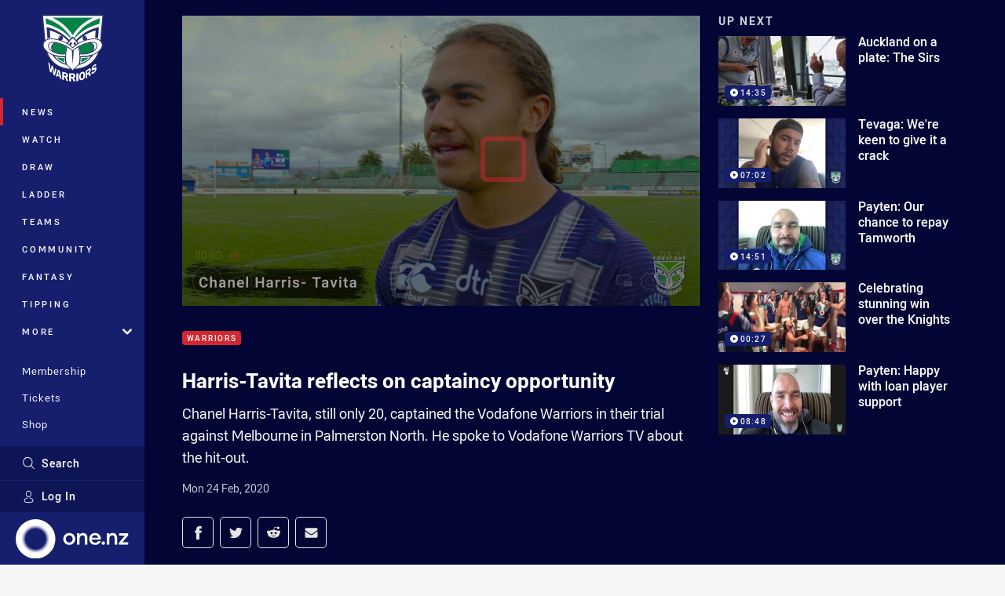

--- FILE ---
content_type: text/html; charset=utf-8
request_url: https://www.warriors.kiwi/news/2020/02/24/captain-cht-reflects-on-trial/
body_size: 16350
content:




<!DOCTYPE html>
<html lang="en" class="no-js-keyboard-focus">
<head>
  <meta charset="utf-8" />
  <meta http-equiv="X-UA-Compatible" content="IE=edge" />
  <meta name="HandheldFriendly" content="true" />
  <meta name="MobileOptimized" content="320" />  
  <meta name="viewport" content="width=device-width, initial-scale=1" />
  <script src="https://cdn.optimizely.com/js/26919700052.js"></script>
  <title>Harris-Tavita reflects on captaincy opportunity | Warriors</title>
  <script>document.documentElement.classList.remove('no-js');</script>

<link rel="preload" as="font" href="/Client/dist/public/fonts/rl2-bold.woff2" crossorigin>
<link rel="preload" as="font" href="/Client/dist/public/fonts/rl2-medium.woff2" crossorigin>
<link rel="preload" as="font" href="/Client/dist/public/fonts/rl2-regular.woff2" crossorigin>

<link href="/Client/dist/styles.48F64E1C.css" rel="stylesheet" />
  
  <link rel="manifest" href="/manifest.json" />
  <script charset="UTF-8" type="text/javascript">
  window["adrum-start-time"] = new Date().getTime();
  (function(config){
      config.appKey = "SY-AAB-NTB";
      config.adrumExtUrlHttp = "http://cdn.appdynamics.com";
      config.adrumExtUrlHttps = "https://cdn.appdynamics.com";
      config.beaconUrlHttp = "http://syd-col.eum-appdynamics.com";
      config.beaconUrlHttps = "https://syd-col.eum-appdynamics.com";
      config.useHTTPSAlways = true;
      config.resTiming = {"bufSize":200,"clearResTimingOnBeaconSend":true};
      config.maxUrlLength = 512;
  })(window["adrum-config"] || (window["adrum-config"] = {}));
  </script>
  <script src="//cdn.appdynamics.com/adrum/adrum-23.3.0.4265.js"></script>

    <link href="https://www.warriors.kiwi/news/2020/02/24/captain-cht-reflects-on-trial/" rel="canonical" />
  <script>
    window.NRL_SITE_THEME = {"key":"warriors","logos":{"badge-basic24-mono.svg":"202512030522","badge-basic24.svg":"202512030522","badge-light.png":"202512030522","badge-light.svg":"202512030522","badge.png":"202512030522","badge.svg":"202512030522","header-background.png":"202512030522","header-background.svg":"202512030522","silhouette.png":"202512030522","silhouette.svg":"202512030522","text.svg":"202512030522"}};
      window.NRL_PAGE_DATA = {"name":"Harris-Tavita reflects on captaincy opportunity","pageId":1030548,"pageType":"video","path":"78756360/warriors.web/video","published":"2020-02-24T07:28:00+00:00","siteName":"Warriors","age":"unknown","gen":"unknown","birthYear":"unknown","userAccess":"All","subtype":"Interview","topic":["Warriors","NRL News","Pre-Season Trials"],"season":"2020"};
      window.dataLayer = [window.NRL_PAGE_DATA];
          window.NRL_RECAPTCHA_DATA = { key: "6Lerp2kUAAAAABYscFaWwboSP3DaaFwY9TjZOR26"};
    window.NRL_SITE_CONFIG = {watchingThatEnabled: true, };
  </script>

<script type="text/javascript">
<!-- Google Tag Manager -->
(function(w,d,s,l,i){w[l]=w[l]||[];w[l].push({'gtm.start':new Date().getTime(),event:'gtm.js'});
var f=d.getElementsByTagName(s)[0],
j=d.createElement(s),dl=l!='dataLayer'?'&l='+l:'';j.async=true;j.src=
'https://www.googletagmanager.com/gtm.js?id='+i+dl;f.parentNode.insertBefore(j,f);
})(window,document,'script','dataLayer','GTM-PV42QSK');
<!-- End Google Tag Manager -->
</script>
  


<meta itemprop="name" property="og:title" content="Harris-Tavita reflects on captaincy opportunity" />
  <meta name="description" property="og:description" content="Chanel Harris-Tavita, still only 20, captained the Vodafone Warriors in their trial against Melbourne in Palmerston North. He spoke to Vodafone Warriors TV about the hit-out." />
  <meta itemprop="description" content="Chanel Harris-Tavita, still only 20, captained the Vodafone Warriors in their trial against Melbourne in Palmerston North. He spoke to Vodafone Warriors TV about the hit-out." />


  <meta itemprop="image" property="og:image" content="https://www.warriors.kiwi/remote.axd?https://imageproxy-prod.nrl.digital/api/assets/45520692/keyframes/317679/image?center=0.5%2C0.5&amp;preset=share" />
  <meta name="twitter:card" content="summary_large_image" />
  <meta name="twitter:site" content="@NZWarriors" />
<meta property="og:locale" content="en_AU" />
<meta property="og:type" content="video.other" />
<meta property="og:url" content="https://www.warriors.kiwi/news/2020/02/24/captain-cht-reflects-on-trial/" />

  <meta property="og:site_name" content="Warriors" />

  <meta name="robots" content="index, follow, max-image-preview:large">

  <link rel="apple-touch-icon" sizes="180x180" href="/client/dist/favicons/warriors-180x180.png?bust=202512011">
  <link rel="icon" type="image/png" sizes="16x16" href="/client/dist/favicons/warriors-16x16.png?bust=202512011">
  <link rel="icon" type="image/png" sizes="32x32" href="/client/dist/favicons/warriors-32x32.png?bust=202512011">
  <link rel="icon" type="image/png" sizes="192x192" href="/client/dist/favicons/warriors-192x192.png?bust=202512011">
  <link rel="icon" type="image/png" sizes="260x260" href="/client/dist/favicons/warriors-260x260.png?bust=202512011">
  <link rel="mask-icon" href="/client/dist/logos/warriors-silhouette.svg?bust=202512011" color="#111111">

  
  <script type="application/ld+json">
    {"@context":"http://schema.org","@type":"VideoObject","name":"Harris-Tavita reflects on captaincy opportunity","description":"Chanel Harris-Tavita, still only 20, captained the Vodafone Warriors in their trial against Melbourne in Palmerston North. He spoke to Vodafone Warriors TV about the hit-out.","about":{"@context":"http://schema.org","@type":"ItemList","itemListElement":[{"@context":"http://schema.org","@type":"Thing","name":"Warriors","url":"https://www.warriors.kiwi/news/topic/warriors/"},{"@context":"http://schema.org","@type":"Thing","name":"NRL News","url":"https://www.warriors.kiwi/news/topic/nrl-news/"},{"@context":"http://schema.org","@type":"Thing","name":"Pre-Season Trials","url":"https://www.warriors.kiwi/news/topic/pre-season-trials/"}],"numberOfItems":3},"contentUrl":"https://vcdn-prod.nrl.com/vod/45520692-1582509567/manifest.m3u8","duration":"PT1M21S","publisher":{"@context":"http://schema.org","@type":"Organization","name":"Warriors","url":"https://www.warriors.kiwi/","logo":{"@context":"http://schema.org","@type":"ImageObject","url":"https://www.warriors.kiwi/.theme/warriors/badge.png?bust=202512030522","width":336,"height":336}},"thumbnail":{"@context":"http://schema.org","@type":"ImageObject","url":"https://www.warriors.kiwi/remote.axd?https://imageproxy-prod.nrl.digital/api/assets/45520692/keyframes/317679/image?center=0.5%2C0.5&preset=seo-card-large"},"thumbnailUrl":"https://www.warriors.kiwi/remote.axd?https://imageproxy-prod.nrl.digital/api/assets/45520692/keyframes/317679/image?center=0.5%2C0.5&preset=seo-card-large","uploadDate":"2020-02-24T07:28:00+00:00"}
  </script>


  
</head>
<body class="t-root t-warriors ">
  <noscript> <iframe src="https://www.googletagmanager.com/ns.html?id=GTM-PV42QSK" height="0" width="0" style="display:none;visibility:hidden"></iframe> </noscript>
  <a aria-label="Press enter to skip to main content"
     class="keyboard-navigation u-border"
     href="#main-content">
    Skip to main content
  </a>
  <div id="nrl-dummy-ad"
       class="o-ad o-ad-dummy pub_300x250 pub_300x250m pub_728x90 text-ad textAd text_ad text_ads text-ads text-ad-links"></div>
  <script>!function () { function o(o, e, n) { var i = o + "-svg", t = new XMLHttpRequest, s = document.body, d = document.createElement("div"), a = n || window.location.protocol + "//" + window.location.hostname + (window.location.port ? ":" + window.location.port : ""), c = a + e, l = " no-svg"; if (d.id = i, s.insertBefore(d, s.childNodes[0]), "withCredentials" in t) t.withCredentials, t.open("GET", c, !0); else { if ("undefined" == typeof XDomainRequest) return void (s.className += l); t = new XDomainRequest, t.open("GET", c) } t.onload = function () { d.className = "u-visually-hidden", d.innerHTML = t.responseText }, t.onerror = function () { s.className += l }, setTimeout(function () { t.send() }, 0) } o("icons", "/Client/dist/svg/icons-sprite.CBB083B4.svg")}()</script>


  <div class="l-page ">
    <div class="l-page__secondary">


  <div id="vue-navigation"
       class="pre-quench t-warriors u-print-display-none">
    <nav aria-labelledby="navigation-title"
         class="navigation u-t-bg-color-primary "
         role="navigation"
         ref="navigation"
         :class="[positionClass, {'is-expanded': state.isNavExpanded}]"
    >

      <div class="navigation__headroom" id="js-headroom">
        <div class="navigation__header js-parallax-adjuster"
             ref="navMainHeader"
             v-on:touchmove="preventTouchMove($event, 'navMainHeader')">
          <h2 id="navigation-title" class="u-visually-hidden">Main</h2>

          <button aria-controls="navigation-menu"
                  aria-haspopup="true"
                  aria-label="Main navigation"
                  class="navigation-hamburger u-disable-hover-when-supports-touch"
                  v-bind:aria-expanded="state.isNavExpanded"
                  v-on:click="toggleNav()">
            <svg-icon class="navigation-hamburger__svg"
                      v-bind:icon="state.isNavExpanded ? 'cross' : 'hamburger'"></svg-icon>
          </button>

          <div class="navigation-logo">
            <a href="/" class="navigation-logo__link">
              <img alt="warriors logo" class="navigation-logo__badge" src="/.theme/warriors/badge-light.svg?bust=202512030522" />
              <img alt="warriors logo" class="navigation-logo__text" src="/.theme/warriors/text.svg?bust=202512030522" />
            </a>
          </div>
          <a
            aria-label="Search"
            class="navigation-search__small-screen-button"
            href="/search/"
          >
            <svg role="img" focusable="false" class="o-svg navigation-search__small-screen-svg">
              <use xlink:href="#svg-magnifier"/>
            </svg>
          </a>
        </div>
      </div>

      <div
        class="navigation__menu u-t-border-color-tint"
        id="navigation-menu"
        tabindex="-1"
        ref="navigationMenu"
      >
        <custom-scrollbar
          class="o-themed-scrollbar u-flex-grow-1 u-overflow-hidden"
          direction="vertical"
          id="navigation"
          ref="scrollbar"
          thumb-class="u-t-bg-color-secondary"
        >
          <div
            class="u-t-bg-color-primary u-t-border-color-tint-rm"
            slot="custom-scroll-target"
          >
            <ul class="navigation-list navigation-list--primary">
  <li>
    <a 
      class="navigation-list__link navigation-left-border u-disable-hover-when-supports-touch u-t-border-color-highlight-on-hover"
      href="/news/"
      v-bind:aria-current="isSelected('/news/', false)"
      v-bind:class="{ 'u-t-border-color-highlight is-selected': isSelected('/news/') }">
      News
    </a>
  </li>
  <li>
    <a 
      class="navigation-list__link navigation-left-border u-disable-hover-when-supports-touch u-t-border-color-highlight-on-hover"
      href="/watch/"
      v-bind:aria-current="isSelected('/watch/', false)"
      v-bind:class="{ 'u-t-border-color-highlight is-selected': isSelected('/watch/') }">
      Watch
    </a>
  </li>
  <li>
    <a 
      class="navigation-list__link navigation-left-border u-disable-hover-when-supports-touch u-t-border-color-highlight-on-hover"
      href="/draw/"
      v-bind:aria-current="isSelected('/draw/', false)"
      v-bind:class="{ 'u-t-border-color-highlight is-selected': isSelected('/draw/') }">
      Draw
    </a>
  </li>
  <li>
    <a 
      class="navigation-list__link navigation-left-border u-disable-hover-when-supports-touch u-t-border-color-highlight-on-hover"
      href="/ladder/"
      v-bind:aria-current="isSelected('/ladder/', false)"
      v-bind:class="{ 'u-t-border-color-highlight is-selected': isSelected('/ladder/') }">
      Ladder
    </a>
  </li>
  <li>
    <a 
      class="navigation-list__link navigation-left-border u-disable-hover-when-supports-touch u-t-border-color-highlight-on-hover"
      href="/teams/"
      v-bind:aria-current="isSelected('/teams/', false)"
      v-bind:class="{ 'u-t-border-color-highlight is-selected': isSelected('/teams/') }">
      Teams
    </a>
  </li>
  <li>
    <a 
      class="navigation-list__link navigation-left-border u-disable-hover-when-supports-touch u-t-border-color-highlight-on-hover"
      href="https://warriorscommunity.kiwi/"
      rel="noopener noreferrer"
      target="_blank"
      v-bind:aria-current="isSelected('https://warriorscommunity.kiwi/', false)"
      v-bind:class="{ 'u-t-border-color-highlight is-selected': isSelected('https://warriorscommunity.kiwi/') }">
      Community
    </a>
  </li>
  <li>
    <a 
      class="navigation-list__link navigation-left-border u-disable-hover-when-supports-touch u-t-border-color-highlight-on-hover"
      href="https://fantasy.nrl.com/"
      rel="noopener noreferrer"
      target="_blank"
      v-bind:aria-current="isSelected('https://fantasy.nrl.com/', false)"
      v-bind:class="{ 'u-t-border-color-highlight is-selected': isSelected('https://fantasy.nrl.com/') }">
      Fantasy
    </a>
  </li>
  <li>
    <a 
      class="navigation-list__link navigation-left-border u-disable-hover-when-supports-touch u-t-border-color-highlight-on-hover"
      href="https://tipping.nrl.com/"
      rel="noopener noreferrer"
      target="_blank"
      v-bind:aria-current="isSelected('https://tipping.nrl.com/', false)"
      v-bind:class="{ 'u-t-border-color-highlight is-selected': isSelected('https://tipping.nrl.com/') }">
      Tipping
    </a>
  </li>
                              <li>
                  <collapsible
                    button-class="navigation-list__link u-disable-hover-when-supports-touch u-spacing-pr-16 u-t-border-color-highlight-on-hover"
                    is-menu-button
                    v-bind:is-expanded-on-mount="isMoreExpandedOnMount"
                    v-on:collapsible-toggled="handleMenuButtonToggle"
                  >
                    <template slot="button-content">
                      More
                    </template>
                    <ul
                      class="navigation-list navigation-list--more u-t-bg-color-tint"
                      slot="button-target"
                      v-cloak
                    >
  <li>
    <a 
      class="navigation-list__link navigation-left-border u-disable-hover-when-supports-touch u-t-border-color-highlight-on-hover"
      href="/about/"
      v-bind:aria-current="isSelected('/about/', true)"
      v-bind:class="{ 'u-t-border-color-highlight is-selected': isSelected('/about/') }">
      About
    </a>
  </li>
  <li>
    <a 
      class="navigation-list__link navigation-left-border u-disable-hover-when-supports-touch u-t-border-color-highlight-on-hover"
      href="/pathways/"
      v-bind:aria-current="isSelected('/pathways/', true)"
      v-bind:class="{ 'u-t-border-color-highlight is-selected': isSelected('/pathways/') }">
      Pathways
    </a>
  </li>
  <li>
    <a 
      class="navigation-list__link navigation-left-border u-disable-hover-when-supports-touch u-t-border-color-highlight-on-hover"
      href="/wellbeing/"
      v-bind:aria-current="isSelected('/wellbeing/', true)"
      v-bind:class="{ 'u-t-border-color-highlight is-selected': isSelected('/wellbeing/') }">
      Wellbeing
    </a>
  </li>
                    </ul>
                  </collapsible>
                </li>
            </ul>

            <ul class="navigation-list navigation-list--secondary">
  <li>
    <a 
      class="navigation-list__link navigation-left-border u-disable-hover-when-supports-touch u-t-border-color-highlight-on-hover"
      href="https://am.ticketmaster.com/nzwarriors/"
      v-bind:aria-current="isSelected('https://am.ticketmaster.com/nzwarriors/', false)"
      v-bind:class="{ 'u-t-border-color-highlight is-selected': isSelected('https://am.ticketmaster.com/nzwarriors/') }">
      Membership
    </a>
  </li>
  <li>
    <a 
      class="navigation-list__link navigation-left-border u-disable-hover-when-supports-touch u-t-border-color-highlight-on-hover"
      href="https://www.ticketmaster.co.nz/one-new-zealand-warriors-tickets/artist/1297217#about"
      rel="noopener noreferrer"
      target="_blank"
      v-bind:aria-current="isSelected('https://www.ticketmaster.co.nz/one-new-zealand-warriors-tickets/artist/1297217#about', false)"
      v-bind:class="{ 'u-t-border-color-highlight is-selected': isSelected('https://www.ticketmaster.co.nz/one-new-zealand-warriors-tickets/artist/1297217#about') }">
      Tickets
    </a>
  </li>
  <li>
    <a 
      class="navigation-list__link navigation-left-border u-disable-hover-when-supports-touch u-t-border-color-highlight-on-hover"
      href="https://warriorsstore.co.nz/"
      rel="noopener noreferrer"
      target="_blank"
      v-bind:aria-current="isSelected('https://warriorsstore.co.nz/', false)"
      v-bind:class="{ 'u-t-border-color-highlight is-selected': isSelected('https://warriorsstore.co.nz/') }">
      Shop
    </a>
  </li>
  <li>
    <a 
      class="navigation-list__link navigation-left-border u-disable-hover-when-supports-touch u-t-border-color-highlight-on-hover"
      href="/corporate/"
      v-bind:aria-current="isSelected('/corporate/', false)"
      v-bind:class="{ 'u-t-border-color-highlight is-selected': isSelected('/corporate/') }">
      Corporate
    </a>
  </li>
            </ul>

          </div>
        </custom-scrollbar>
        <div>
            <a
              class="navigation-search navigation-left-border u-t-bg-color-tint u-t-border-color-highlight-on-hover"
              href="/search/"
              v-bind:aria-current="isSelected('/search/')"
              v-bind:class="{ 'u-t-border-color-highlight is-selected': isSelected('/search/') }"
            >
              <div class="navigation-search__link">
                <svg
                  class="o-svg navigation-search__svg"
                  focusable="false"
                  role="img"
                >
                  <use xlink:href="#svg-magnifier" />
                </svg>
                Search
              </div>
            </a>
                        <div class="navigation-account">
                <a
                  aria-controls="nrl-account"
                  class="navigation-account-button navigation-left-border u-flex-grow-1 u-t-bg-color-tint u-t-border-color-highlight-on-hover"
                  href="/account/login?ReturnUrl=%2Fnews%2F2020%2F02%2F24%2Fcaptain-cht-reflects-on-trial%2F"
                >
                  <svg
                    role="img"
                    focusable="false"
                    class="o-svg navigation-account-button__svg"
                  >
                    <use xlink:href="#svg-bust" />
                  </svg>
                  Log In
                </a>
              </div>

            <div
              class="navigation-sponsor u-t-border-color-tint"
              ref="navMainSponsor"
              v-on:touchmove="preventTouchMove($event, 'navMainSponsor')"
            >
              <h3
                class="u-visually-hidden"
                id="navigation-sponsor-title"
              >
                Major Sponsors
              </h3>
              <ul class="navigation-sponsor__list">
                  <li class="navigation-sponsor__list-item">
                    <a
                      class="navigation-sponsor__link"
                      href="https://one.nz/"
                      rel="noopener noreferrer"
                      target="_blank"
                    >
                      <img
                        alt="One NZ"
                        class="navigation-sponsor__svg"
                        src="https://www.warriors.kiwi/siteassets/.lookups/sponsors/one_horizontal_light.svg?preset=sponsor-navigation"
                      />
                    </a>
                  </li>
              </ul>
            </div>
        </div>
      </div>
    </nav>
  </div>


    </div>
    <main class="l-page-primary" role="main">

      <div class="u-visually-hidden"
           data-nosnippet
           id="main-content"
           tabindex="-1">
        You have skipped the navigation, tab for page content
      </div>
      <div class="l-page-primary__top ">

        




<div class="video">
  <div class="video__media-content u-t-bg-color-tint-rm">
    <div class="l-content">
      <div class="l-content__primary">

        <div class="l-grid">
          <div class="l-grid__cell l-grid__cell--padding-16 l-grid__cell--padding-24-at-960">
            <div class="l-grid l-grid--spacing-16 l-grid--spacing-24-at-960">
              <div class="l-grid__cell l-grid__cell--100 l-grid__cell--66-at-960">




  <div
    class="vue-video-player video-player u-t-color-highlight video-player--sm-outdent-below-960 u-aspect-16-9"
    data-nosnippet
    q-data="{&quot;contentId&quot;:1030548,&quot;imageUrl&quot;:&quot;/remote.axd?https://imageproxy-prod.nrl.digital/api/assets/45520692/keyframes/317679/image?center=0.5%2C0.5&quot;,&quot;topic&quot;:&quot;Warriors&quot;,&quot;label&quot;:&quot;None&quot;,&quot;name&quot;:&quot;Harris-Tavita reflects on captaincy opportunity&quot;,&quot;published&quot;:&quot;2020-02-24T07:28:00Z&quot;,&quot;url&quot;:&quot;https://www.warriors.kiwi/news/2020/02/24/captain-cht-reflects-on-trial/&quot;,&quot;type&quot;:&quot;Video&quot;,&quot;summary&quot;:&quot;Chanel Harris-Tavita, still only 20, captained the Vodafone Warriors in their trial against Melbourne in Palmerston North. He spoke to Vodafone Warriors TV about the hit-out.&quot;,&quot;lastModified&quot;:&quot;2024-08-28T02:49:42Z&quot;,&quot;subType&quot;:&quot;Interview&quot;,&quot;showAdverts&quot;:true,&quot;tags&quot;:{&quot;season&quot;:{&quot;id&quot;:&quot;2020&quot;,&quot;name&quot;:&quot;2020&quot;},&quot;match&quot;:{&quot;id&quot;:&quot;0000&quot;,&quot;name&quot;:&quot;null v null&quot;}},&quot;assetId&quot;:&quot;45520692&quot;,&quot;autoplay&quot;:true,&quot;code&quot;:&quot;b3ae9439-2714-4bb9-8a0f-988b35007dc0&quot;,&quot;duration&quot;:81,&quot;isUpcomingLiveStream&quot;:false,&quot;streams&quot;:{&quot;hls&quot;:&quot;https://vcdn-prod.nrl.com/vod/45520692-1582509567/manifest.m3u8?hdnea=exp=1768769402~acl=/vod/45520692-1582509567/*~hmac=019202260595E0B8DE7834B5ED065D291B28485970EE0DCA02C3CDAF17016443&quot;},&quot;tracks&quot;:{&quot;thumbnails&quot;:&quot;https://vcdn-prod.nrl.com/vod/45520692-1582509567/thumbs.vtt&quot;},&quot;nextVideo&quot;:{&quot;isMatch&quot;:false,&quot;imageUrl&quot;:&quot;/remote.axd?https://imageproxy-prod.nrl.digital/api/assets/45534311/keyframes/317989/image?center=0.442%2C0.501&quot;,&quot;title&quot;:&quot;Auckland on a plate: The Sirs&quot;,&quot;summary&quot;:&quot;Sir Graham Henry and Sir Peter Leitch chat about league, rugby and the upcoming Codes of Auckland doubleheader.&quot;,&quot;topic&quot;:&quot;Warriors&quot;,&quot;url&quot;:&quot;https://www.warriors.kiwi/news/2020/02/26/auckland-on-a-plate-the-sirs/&quot;}}"
    q-r-data='{"adPath": "NRL_PAGE_DATA.path"}'
  >
      <!-- <q> -->
      <template q-component="video-post-screen">
        <div
          class="video-post-screen eqio u-overlay u-bg-color-black"
          data-eqio-sizes='[">599", ">809", ">959"]'
          data-eqio-prefix="video-post-screen"
          ref="root"
        >
          <poster-image
            class="video-post-screen__poster"
            v-bind="posterImageProps"
          ></poster-image>
          <div class="video-post-screen-controls u-flex-column u-flex-center u-overlay u-text-align-center">
            <template v-if="showNext">
              <h3 class="video-post-screen__heading u-color-white-opacity-80 u-font-weight-400 u-text-align-center u-width-100">
                  Up Next
              </h3>
              <h4 
                class="o-topic u-spacing-mb-4"
                v-bind:class="isTvContent ? 'u-t-color-highlight' : 'u-color-white'"
                v-text="nextVideo.topic"
              ></h4>
              <p 
                class="card-content__topic o-topic u-color-white u-display-flex u-flex-wrap-yes u-font-weight-500"
                v-if="isTvContent"
              >
                <span
                  class="card-content__spacer u-display-inline"
                  v-if="!!competitionSeason"
                  v-text="competitionSeason"
                ></span>
                <span
                  class="card-content__spacer u-display-inline u-t-color-highlight"
                  v-if="nextVideo.season && (nextVideo.episodeId || nextVideo.round)"
                >/</span>
                <span
                  class="u-display-inline"
                  v-if="nextVideo.episodeId || nextVideo.round"
                  v-text="nextVideo.episodeId || nextVideo.round"
                ></span>
              </p>
              <h2
                class="video-post-screen__video-title u-color-white u-spacing-mt-16"
                v-text="nextVideo.title"
              ></h2>
              <delayed-auto-play-button
                class="video-post-screen__auto-play"
                v-bind:cancelled="cancelled"
                v-bind:duration="waitSeconds"
                v-if="countdownEnabled"
                v-on:auto-play="handleAutoPlayNext"
                v-on:play="handlePlayNext"
              ></delayed-auto-play-button>
              <div class="u-flex-center u-width-100">
                <a
                  aria-label="Cancel automatic play of next video"
                  class="video-post-screen__cancel u-color-gray-5 u-color-white-on-hover u-font-weight-400"
                  href=""
                  v-on:click.prevent="cancel"
                >
                  Cancel
                </a>
              </div>
            </template>
            <template v-else>
              <div class="u-flex-center u-color-white">
                <button
                  class="video-post-screen__button u-flex-center u-flex-column"
                  v-bind:class="hasNext ? 'u-spacing-mr-64': ''"
                  v-on:click="handleReplay"
                >
                  <svg-icon
                    class="video-post-screen__button-svg" 
                    icon="replay"
                  ></svg-icon>
                  <span>
                    Replay
                  </span>
                </button>
                <button
                  class="video-post-screen__button u-flex-center u-flex-column u-spacing-ml-16-at-768"
                  v-if="hasNext"
                  v-on:click="handlePlayNext"
                >
                  <svg-icon
                    class="video-post-screen__button-svg" 
                    icon="play-next"
                  ></svg-icon>
                  <span class="u-white-space-no-wrap">
                    Play Next
                  </span>
                </button>
              </div>
            </template>
          </div>
        </div>
      </template>
      <!-- </q> -->

    <q-template></q-template>

  </div>

                <div
                  class="header u-spacing-mt-16"
                  data-nosnippet
                >
                  <div class="header__topic-btyb-wrapper">

<span class="o-lozenge" >
      <a class="o-lozenge__topic" href="https://www.warriors.kiwi/news/topic/warriors/">
        Warriors
      </a>


</span>

                  </div>
                  <h1 class="header__title" >Harris-Tavita reflects on captaincy opportunity</h1>
                </div>
                <p class="video__summary" >Chanel Harris-Tavita, still only 20, captained the Vodafone Warriors in their trial against Melbourne in Palmerston North. He spoke to Vodafone Warriors TV about the hit-out.</p>
                <time
                  class="video__timestamp"
                  data-nosnippet
                  datetime="2020-02-24T07:28:00Z"
                >
                  Mon 24 Feb, 2020
                </time>

<div class="share-block u-display-flex u-print-display-none"
     data-nosnippet
     id="vue-share-block"
     q-r-data='{ "targeting": "NRL_PAGE_DATA" }'
>
  <h2 class="u-visually-hidden">Share on social media</h2>
  <ul class="share-block__list u-display-flex">
    <li>
      <a href="http://www.facebook.com/sharer/sharer.php?u=https%3a%2f%2fwww.warriors.kiwi%2fnews%2f2020%2f02%2f24%2fcaptain-cht-reflects-on-trial%2f"
         class="social-icon-link social-icon-link--on-dark social-icon-link--network-facebook u-border u-t-border-color-secondary-on-hover u-t-color-secondary-on-hover"
         v-on:click="handleClick($event)"
      >
        <svg role="img" focusable="false" class="o-svg social-icon-link__svg">
          <use xlink:href="#svg-logo-facebook"/>
        </svg>
        <span class="u-visually-hidden">Share via Facebook</span>
      </a>
    </li>
    <li>
      <a href="http://www.twitter.com/intent/tweet?url=https%3a%2f%2fwww.warriors.kiwi%2fnews%2f2020%2f02%2f24%2fcaptain-cht-reflects-on-trial%2f&text=Harris-Tavita+reflects+on+captaincy+opportunity&via=NZWarriors"
         class="social-icon-link social-icon-link--on-dark social-icon-link--network-twitter u-border u-t-border-color-secondary-on-hover u-t-color-secondary-on-hover"
         v-on:click="handleClick($event)"
      >
        <svg role="img" focusable="false" class="o-svg social-icon-link__svg">
          <use xlink:href="#svg-logo-twitter"/>
        </svg>
        <span class="u-visually-hidden">Share via Twitter</span>
      </a>
    </li>
    <li>
      <a href="whatsapp://send?text=https%3a%2f%2fwww.warriors.kiwi%2fnews%2f2020%2f02%2f24%2fcaptain-cht-reflects-on-trial%2f"
         class="social-icon-link social-icon-link--on-dark social-icon-link--network-whats-app u-border u-t-border-color-secondary-on-hover u-t-color-secondary-on-hover"
         v-on:click="handleClick($event)"
      >
        <svg role="img" focusable="false" class="o-svg social-icon-link__svg">
          <use xlink:href="#svg-logo-whats-app"/>
        </svg>
        <span class="u-visually-hidden">Share via Whats-app</span>
      </a>
    </li>
    <li>
      <a href="https://reddit.com/submit?url=https%3a%2f%2fwww.warriors.kiwi%2fnews%2f2020%2f02%2f24%2fcaptain-cht-reflects-on-trial%2f&title=Harris-Tavita+reflects+on+captaincy+opportunity"
         class="social-icon-link social-icon-link--on-dark social-icon-link--network-reddit u-border u-t-border-color-secondary-on-hover u-t-color-secondary-on-hover"
         v-on:click="handleClick($event)"
      >
        <svg role="img" focusable="false" class="o-svg social-icon-link__svg">
          <use xlink:href="#svg-logo-reddit"/>
        </svg>
        <span class="u-visually-hidden">Share via Reddit</span>
      </a>
    </li>
    <li>
      <a href="mailto:?subject=Harris-Tavita+reflects+on+captaincy+opportunity&body=Chanel Harris-Tavita, still only 20, captained the Vodafone Warriors in their trial against Melbourne in Palmerston North. He spoke to Vodafone Warriors TV about the hit-out. https%3a%2f%2fwww.warriors.kiwi%2fnews%2f2020%2f02%2f24%2fcaptain-cht-reflects-on-trial%2f"
         class="social-icon-link social-icon-link--on-dark social-icon-link--network-email u-border u-t-border-color-secondary-on-hover u-t-color-secondary-on-hover"
         v-on:click="handleClick($event)"
      >
        <svg role="img" focusable="false" class="o-svg social-icon-link__svg">
          <use xlink:href="#svg-logo-email"/>
        </svg>
        <span class="u-visually-hidden">Share via Email</span>
      </a>
    </li>
  </ul>
</div>

              </div>

              <div class="l-grid__cell l-grid__cell--100 l-grid__cell--33-at-960">
                  <div class="up-next">
                    <h3 class="up-next__title">Up Next</h3>
                    <div class="up-next__playlist-wrapper u-momentum-scrolling o-themed-scrollbar">
                      <ul class="playlist">
                          <li class="playlist__item">
                            <a class="playlist__link" href="/news/2020/02/26/auckland-on-a-plate-the-sirs/">
                              <div class="playlist__thumbnail">
                                  <img src="/remote.axd?https://imageproxy-prod.nrl.digital/api/assets/45534311/keyframes/317989/image?center=0.442%2C0.501&amp;preset=playlist" alt="" />
                                
<span class="o-lozenge playlist__item-lozenge" >


    <span class="o-lozenge__content">
<svg 
  class="o-svg " 
  data-icon="play-arrow-circle-24"
  focusable="false" 
  role="img" 
>
  <use xlink:href="#svg-play-arrow-circle-24"></use>
</svg>          <time
            datetime="PT14M35S"
            aria-hidden="true"
          >
            14:35
          </time>

    </span>
</span>

                              </div>
                              <p class="playlist__item-title">Auckland on a plate: The Sirs</p>
                            </a>
                          </li>
                          <li class="playlist__item">
                            <a class="playlist__link" href="/news/2020/08/28/tevaga-were-in-the-picture/">
                              <div class="playlist__thumbnail">
                                  <img src="/remote.axd?https://imageproxy-prod.nrl.digital/api/assets/50798540/keyframes/344100/image?center=0.5%2C0.5&amp;preset=playlist" alt="" />
                                
<span class="o-lozenge playlist__item-lozenge" >


    <span class="o-lozenge__content">
<svg 
  class="o-svg " 
  data-icon="play-arrow-circle-24"
  focusable="false" 
  role="img" 
>
  <use xlink:href="#svg-play-arrow-circle-24"></use>
</svg>          <time
            datetime="PT7M2S"
            aria-hidden="true"
          >
            07:02
          </time>

    </span>
</span>

                              </div>
                              <p class="playlist__item-title">Tevaga: We&#39;re keen to give it a crack</p>
                            </a>
                          </li>
                          <li class="playlist__item">
                            <a class="playlist__link" href="/news/2020/08/26/payten-our-chance-to-repay-everyone-back-in-tamworth/">
                              <div class="playlist__thumbnail">
                                  <img src="/remote.axd?https://imageproxy-prod.nrl.digital/api/assets/50784614/keyframes/343809/image?center=0.5%2C0.5&amp;preset=playlist" alt="" />
                                
<span class="o-lozenge playlist__item-lozenge" >


    <span class="o-lozenge__content">
<svg 
  class="o-svg " 
  data-icon="play-arrow-circle-24"
  focusable="false" 
  role="img" 
>
  <use xlink:href="#svg-play-arrow-circle-24"></use>
</svg>          <time
            datetime="PT14M51S"
            aria-hidden="true"
          >
            14:51
          </time>

    </span>
</span>

                              </div>
                              <p class="playlist__item-title">Payten: Our chance to repay Tamworth</p>
                            </a>
                          </li>
                          <li class="playlist__item">
                            <a class="playlist__link" href="/news/2020/09/01/celebrating-the-big-win-over-the-knights/">
                              <div class="playlist__thumbnail">
                                  <img src="/remote.axd?https://imageproxy-prod.nrl.digital/api/assets/50834916/keyframes/344699/image?center=0.5%2C0.5&amp;preset=playlist" alt="" />
                                
<span class="o-lozenge playlist__item-lozenge" >


    <span class="o-lozenge__content">
<svg 
  class="o-svg " 
  data-icon="play-arrow-circle-24"
  focusable="false" 
  role="img" 
>
  <use xlink:href="#svg-play-arrow-circle-24"></use>
</svg>          <time
            datetime="PT0M27S"
            aria-hidden="true"
          >
            00:27
          </time>

    </span>
</span>

                              </div>
                              <p class="playlist__item-title">Celebrating stunning win over the Knights</p>
                            </a>
                          </li>
                          <li class="playlist__item">
                            <a class="playlist__link" href="/news/2020/07/29/payten-dont-expect-anything-out-of-ordinary/">
                              <div class="playlist__thumbnail">
                                  <img src="/remote.axd?https://imageproxy-prod.nrl.digital/api/assets/50503013/keyframes/340354/image?center=0.5%2C0.5&amp;preset=playlist" alt="" />
                                
<span class="o-lozenge playlist__item-lozenge" >


    <span class="o-lozenge__content">
<svg 
  class="o-svg " 
  data-icon="play-arrow-circle-24"
  focusable="false" 
  role="img" 
>
  <use xlink:href="#svg-play-arrow-circle-24"></use>
</svg>          <time
            datetime="PT8M48S"
            aria-hidden="true"
          >
            08:48
          </time>

    </span>
</span>

                              </div>
                              <p class="playlist__item-title">Payten: Happy with loan player support</p>
                            </a>
                          </li>
                      </ul>
                    </div>
                  </div>
              </div>
            </div>
          </div>
        </div>
      </div>
    </div>
  </div>
  <div class="video__related-content">
    <div class="l-content">
      <div class="l-content__primary">
        <div class="l-grid">
          <div class="l-grid__cell l-grid__cell--padding-16 l-grid__cell--padding-24-at-960">
<div
  class="vue-ad u-spacing-mt-8" 
  q-data='{"additionalClass": "u-spacing-mb-24 u-spacing-mt-24", "alias": "DAS-02", "isGamblingWarning": "False", "pos":1, "provider":""}' 
  q-r-data='{"targeting": "NRL_PAGE_DATA"}'>
  <q-template></q-template>
</div>
            <div class="l-grid l-grid--spacing-16 l-grid--spacing-24-at-960">
                <div class="l-grid__cell l-grid__cell--100">

  <div class="related-content u-print-display-none">
    <div class="section-title u-spacing-pt-16">
      <h3 class="section-title__header">
        Related
        <span aria-hidden="true" class="section-title__header-slash u-t-color-highlight"> / </span>
      </h3>
    </div>
    <div class="l-grid">
      <div class="l-grid__cell l-grid__cell--100">
        <div class="l-grid">
          <div class="l-grid__cell l-grid__cell--100 l-grid__cell--60-at-960 l-grid__cell--50-at-1200 l-grid__cell--padding-right-16-at-768 l-grid__cell--padding-right-24-at-960">
            <div class="l-grid l-grid--spacing-16 l-grid--spacing-24-at-960">
              <div class="l-grid__cell l-grid__cell--100">



<a
  aria-label="Warriors Video - Celebrating stunning win over the Knights. 00:27 Min duration. Published Tue 01 Sep, 2020"
  class="card o-shadowed-box o-rounded-box card--type-feature"
  href="/news/2020/09/01/celebrating-the-big-win-over-the-knights/"
>
  <div class="card-hero">
    <div class="card-hero__background">
      <div class="card-hero__content">



  <div class="card-picture">





  <picture>


    <img
      alt="Celebrating stunning win over the Knights"
      
      class="card-hero__image u-zoom-on-parent-hover"
      loading="lazy"
      src="/remote.axd?https://imageproxy-prod.nrl.digital/api/assets/50834916/keyframes/344699/image?center=0.5%2C0.5&amp;preset=card-feature"
    />
  </picture>

  </div>

      </div>
    </div>
  </div>



  <div class="card-content ">
      <span class="card-content__lozenge-container">

<span class="o-lozenge" >
      <span class="o-lozenge__topic">
        Warriors
      </span>


    <span class="o-lozenge__content">
<svg 
  class="o-svg " 
  data-icon="play-arrow-circle-24"
  focusable="false" 
  role="img" 
>
  <use xlink:href="#svg-play-arrow-circle-24"></use>
</svg>          <time
            datetime="PT0M27S"
            aria-hidden="true"
          >
            00:27
          </time>

    </span>
</span>

      </span>
    <div class="u-flex-grow-1">
      <div>

        <p class="card-content__text u-spacing-mb-16">Celebrating stunning win over the Knights</p>
      </div>
    </div>



<div class="card-content__footer">
      
  <time
    class="card-content__timestamp"
    datetime="2020-09-01T01:05:45Z"
  >
    Tue 01 Sep, 2020
  </time>
    
</div>
  </div>
</a>

              </div>
            </div>
          </div>
          <div class="l-grid__cell l-grid__cell--100 l-grid__cell--40-at-960 l-grid__cell--50-at-1200 l-grid__cell--padding-left-16-at-768 l-grid__cell--padding-left-24-at-960">
            <div class="l-grid l-grid--spacing-16 l-grid--spacing-24-at-960">
                <div class="l-grid__cell l-grid__cell--100 l-grid__cell--50-at-600">



<a
  aria-label="Warriors Video - Tevaga: We&#39;re keen to give it a crack. 07:02 Min duration. Published Fri 28 Aug, 2020"
  class="card o-shadowed-box o-rounded-box card--type-default card--type-compact-below-600"
  href="/news/2020/08/28/tevaga-were-in-the-picture/"
>
  <div class="card-hero">
    <div class="card-hero__background">
      <div class="card-hero__content">



  <div class="card-picture">





  <picture>
  <source
    media="(max-width: 599px)"
    srcset="/remote.axd?https://imageproxy-prod.nrl.digital/api/assets/50798540/keyframes/344100/image?center=0.5%2C0.5&amp;preset=card-compact-210x174"
    type="image/jpg" 
  />


    <img
      alt="Tevaga: We&#39;re keen to give it a crack"
      
      class="card-hero__image u-zoom-on-parent-hover"
      loading="lazy"
      src="/remote.axd?https://imageproxy-prod.nrl.digital/api/assets/50798540/keyframes/344100/image?center=0.5%2C0.5&amp;preset=card-default"
    />
  </picture>

  </div>

      </div>
    </div>
  </div>



  <div class="card-content ">
      <span class="card-content__lozenge-container">

<span class="o-lozenge" >


    <span class="o-lozenge__content">
<svg 
  class="o-svg " 
  data-icon="play-arrow-circle-24"
  focusable="false" 
  role="img" 
>
  <use xlink:href="#svg-play-arrow-circle-24"></use>
</svg>          <time
            datetime="PT7M2S"
            aria-hidden="true"
          >
            07:02
          </time>

    </span>
</span>

      </span>
    <div class="u-flex-grow-1">
      <div>
          <h3 class="card-content__topic o-topic u-spacing-mb-8 u-t-color-secondary">Warriors</h3>

        <p class="card-content__text ">Tevaga: We&#39;re keen to give it a crack</p>
      </div>
    </div>



<div class="card-content__footer">
      
  <time
    class="card-content__timestamp"
    datetime="2020-08-28T06:12:14Z"
  >
    Fri 28 Aug, 2020
  </time>
    
</div>
  </div>
</a>

                </div>
                <div class="l-grid__cell l-grid__cell--100 l-grid__cell--50-at-600">



<a
  aria-label="Warriors Video - Payten: Our chance to repay Tamworth. 14:51 Min duration. Published Wed 26 Aug, 2020"
  class="card o-shadowed-box o-rounded-box card--type-default card--type-compact-below-600"
  href="/news/2020/08/26/payten-our-chance-to-repay-everyone-back-in-tamworth/"
>
  <div class="card-hero">
    <div class="card-hero__background">
      <div class="card-hero__content">



  <div class="card-picture">





  <picture>
  <source
    media="(max-width: 599px)"
    srcset="/remote.axd?https://imageproxy-prod.nrl.digital/api/assets/50784614/keyframes/343809/image?center=0.5%2C0.5&amp;preset=card-compact-210x174"
    type="image/jpg" 
  />


    <img
      alt="Payten: Our chance to repay Tamworth"
      
      class="card-hero__image u-zoom-on-parent-hover"
      loading="lazy"
      src="/remote.axd?https://imageproxy-prod.nrl.digital/api/assets/50784614/keyframes/343809/image?center=0.5%2C0.5&amp;preset=card-default"
    />
  </picture>

  </div>

      </div>
    </div>
  </div>



  <div class="card-content ">
      <span class="card-content__lozenge-container">

<span class="o-lozenge" >


    <span class="o-lozenge__content">
<svg 
  class="o-svg " 
  data-icon="play-arrow-circle-24"
  focusable="false" 
  role="img" 
>
  <use xlink:href="#svg-play-arrow-circle-24"></use>
</svg>          <time
            datetime="PT14M51S"
            aria-hidden="true"
          >
            14:51
          </time>

    </span>
</span>

      </span>
    <div class="u-flex-grow-1">
      <div>
          <h3 class="card-content__topic o-topic u-spacing-mb-8 u-t-color-secondary">Warriors</h3>

        <p class="card-content__text ">Payten: Our chance to repay Tamworth</p>
      </div>
    </div>



<div class="card-content__footer">
    <div class="card-content__sponsor">
        <img 
          alt="Destination NSW"
          class="card-content__sponsor-img"
          src="https://www.warriors.kiwi/siteassets/.lookups/sponsors/destination_nsw_btyb-01.png?preset=sponsor-card-btyb"
        >

      <span class="u-spacing-pr-4">Presented by</span>
    </div>
      
  <time
    class="card-content__timestamp"
    datetime="2020-08-26T09:45:51Z"
  >
    Wed 26 Aug, 2020
  </time>
    
</div>
  </div>
</a>

                </div>
                <div class="l-grid__cell l-grid__cell--100 l-grid__cell--50-at-600">



<a
  aria-label="Warriors Video - Payten: Happy with loan player support. 08:48 Min duration. Published Wed 29 Jul, 2020"
  class="card o-shadowed-box o-rounded-box card--type-default card--type-compact-below-600"
  href="/news/2020/07/29/payten-dont-expect-anything-out-of-ordinary/"
>
  <div class="card-hero">
    <div class="card-hero__background">
      <div class="card-hero__content">



  <div class="card-picture">





  <picture>
  <source
    media="(max-width: 599px)"
    srcset="/remote.axd?https://imageproxy-prod.nrl.digital/api/assets/50503013/keyframes/340354/image?center=0.5%2C0.5&amp;preset=card-compact-210x174"
    type="image/jpg" 
  />


    <img
      alt="Payten: Happy with loan player support"
      
      class="card-hero__image u-zoom-on-parent-hover"
      loading="lazy"
      src="/remote.axd?https://imageproxy-prod.nrl.digital/api/assets/50503013/keyframes/340354/image?center=0.5%2C0.5&amp;preset=card-default"
    />
  </picture>

  </div>

      </div>
    </div>
  </div>



  <div class="card-content ">
      <span class="card-content__lozenge-container">

<span class="o-lozenge" >


    <span class="o-lozenge__content">
<svg 
  class="o-svg " 
  data-icon="play-arrow-circle-24"
  focusable="false" 
  role="img" 
>
  <use xlink:href="#svg-play-arrow-circle-24"></use>
</svg>          <time
            datetime="PT8M48S"
            aria-hidden="true"
          >
            08:48
          </time>

    </span>
</span>

      </span>
    <div class="u-flex-grow-1">
      <div>
          <h3 class="card-content__topic o-topic u-spacing-mb-8 u-t-color-secondary">Warriors</h3>

        <p class="card-content__text ">Payten: Happy with loan player support</p>
      </div>
    </div>



<div class="card-content__footer">
      
  <time
    class="card-content__timestamp"
    datetime="2020-07-29T05:08:00Z"
  >
    Wed 29 Jul, 2020
  </time>
    
</div>
  </div>
</a>

                </div>
                <div class="l-grid__cell l-grid__cell--100 l-grid__cell--50-at-600">



<a
  aria-label="Warriors Video - TBT Dean Bell Double. 00:46 Min duration. Published Thu 23 Jul, 2020"
  class="card o-shadowed-box o-rounded-box card--type-default card--type-compact-below-600"
  href="/news/2020/07/23/tbt-captains-knock-nets-epic-win-over-roosters/"
>
  <div class="card-hero">
    <div class="card-hero__background">
      <div class="card-hero__content">



  <div class="card-picture">





  <picture>
  <source
    media="(max-width: 599px)"
    srcset="/remote.axd?https://imageproxy-prod.nrl.digital/api/assets/50132166/keyframes/338714/image?center=0.5%2C0.5&amp;preset=card-compact-210x174"
    type="image/jpg" 
  />


    <img
      alt="TBT Dean Bell Double"
      
      class="card-hero__image u-zoom-on-parent-hover"
      loading="lazy"
      src="/remote.axd?https://imageproxy-prod.nrl.digital/api/assets/50132166/keyframes/338714/image?center=0.5%2C0.5&amp;preset=card-default"
    />
  </picture>

  </div>

      </div>
    </div>
  </div>



  <div class="card-content ">
      <span class="card-content__lozenge-container">

<span class="o-lozenge" >


    <span class="o-lozenge__content">
<svg 
  class="o-svg " 
  data-icon="play-arrow-circle-24"
  focusable="false" 
  role="img" 
>
  <use xlink:href="#svg-play-arrow-circle-24"></use>
</svg>          <time
            datetime="PT0M46S"
            aria-hidden="true"
          >
            00:46
          </time>

    </span>
</span>

      </span>
    <div class="u-flex-grow-1">
      <div>
          <h3 class="card-content__topic o-topic u-spacing-mb-8 u-t-color-secondary">Warriors</h3>

        <p class="card-content__text ">TBT Dean Bell Double</p>
      </div>
    </div>



<div class="card-content__footer">
    <div class="card-content__sponsor">
        <img 
          alt="Mazda"
          class="card-content__sponsor-img"
          src="https://www.warriors.kiwi/siteassets/.lookups/sponsors/mazda-btyb.png?preset=sponsor-card-btyb"
        >

      <span class="u-spacing-pr-4">Presented by</span>
    </div>
      
  <time
    class="card-content__timestamp"
    datetime="2020-07-23T00:27:12Z"
  >
    Thu 23 Jul, 2020
  </time>
    
</div>
  </div>
</a>

                </div>
            </div>
          </div>
        </div>
      </div>
    </div>
  </div>

                </div>
            </div>
          </div>
        </div>
      </div>
    </div>
  </div>
</div>

      </div>
      <div class="l-page-primary__bottom">




<div class="acknowledgement-of-country t-nrl-only-indigenous u-t-bg-color-tint-rm u-display-flex u-flex-column u-flex-justify-content-center u-flex-align-items-center u-position-relative u-text-align-center" tabindex="0">
  <picture>
      <source 
    media="(max-width: 768px)" 
    srcset="/contentassets/17a7a60e839b4b36a57768e90e2f74ab/acknowledgement-of-country/warriors1.jpg?center=0.47%2C0.46&amp;preset=acknowledegement-of-country-375x308-webp"
    type="image/webp"
  />
  <source 
    media="(max-width: 768px)" 
    srcset="/contentassets/17a7a60e839b4b36a57768e90e2f74ab/acknowledgement-of-country/warriors1.jpg?center=0.47%2C0.46&amp;preset=acknowledegement-of-country-375x308"
    type="image/jpg"
  />

       <source 
    srcset="/contentassets/17a7a60e839b4b36a57768e90e2f74ab/acknowledgement-of-country/warriors1.jpg?center=0.47%2C0.46&amp;preset=acknowledegement-of-country-1736x288-webp"
    type="image/webp"
  />
  <img 
    alt="Acknowledgement of Country"
    loading="lazy"
    class="acknowledgement-of-country__image u-height-100 u-width-100 u-object-fit-cover"
    src="/contentassets/17a7a60e839b4b36a57768e90e2f74ab/acknowledgement-of-country/warriors1.jpg?center=0.47%2C0.46&amp;preset=acknowledegement-of-country-1736x288"
  />

  </picture>

  <div class="acknowledgement-of-country__foreground">

    <p class="acknowledgement-of-country__legend u-color-white u-spacing-ph-24">
      The New Zealand Warriors honour the mana of the Indigenous peoples of Aotearoa, Australia and the Pacific. We acknowledge the traditional kaitiaki of the lands, elders past and present, their stories, their traditions, their mamae and their mana motuhake.
    </p>

  </div>
</div>


  <div class="u-bg-color-white u-print-display-none u-spacing-pt-24">
    <div class="l-content">
      <div class="l-grid">
        <div class="l-grid__cell l-grid__cell--100 l-grid__cell--padding-16 l-grid__cell--padding-24-at-960">
          <div class="l-grid l-grid--spacing-16 l-grid--spacing-24-at-960">
            <div class="l-grid__cell l-grid__cell--100">
              <div class="partner-groups u-display-flex u-spacing-n-mh-16">
                  <section class="partner-group u-spacing-ph-16">
                    <h4 class="o-text u-border-bottom u-letter-spacing-1 u-spacing-mb-24 u-spacing-pb-24 u-text-case-upper">Principal Partner</h4>
                    <ul class="partner-group-list">
                        <li>
                          <a class="u-display-flex u-flex-justify-content-center u-width-100"
                             href="https://one.nz/"
                             rel="noopener noreferrer"
                             target="_blank"
                           >
                            <img 
                              alt="One NZ"
                              class="partner__logo partner__logo--major"
                              loading="lazy"
                              src="https://www.warriors.kiwi/siteassets/.lookups/sponsors/one_horizontal_green.svg?preset=sponsor-300x300" 
                            />
                          </a>
                        </li>
                    </ul>
                  </section>
                  <section class="partner-group u-spacing-ph-16">
                    <h4 class="o-text u-border-bottom u-letter-spacing-1 u-spacing-mb-24 u-spacing-pb-24 u-text-case-upper">Major Partners</h4>
                    <ul class="partner-group-list">
                        <li>
                          <a class="u-display-flex u-flex-justify-content-center u-width-100"
                             href="http://www.autex.com.au/"
                             rel="noopener noreferrer"
                             target="_blank"
                           >
                            <img 
                              alt="Autex"
                              class="partner__logo "
                              loading="lazy"
                              src="https://www.warriors.kiwi/siteassets/.lookups/sponsors/autext-small.svg?preset=sponsor-small" 
                            />
                          </a>
                        </li>
                        <li>
                          <a class="u-display-flex u-flex-justify-content-center u-width-100"
                             href="https://www.dynastysport.co.nz/"
                             rel="noopener noreferrer"
                             target="_blank"
                           >
                            <img 
                              alt="Dynasty"
                              class="partner__logo "
                              loading="lazy"
                              src="https://www.warriors.kiwi/siteassets/.lookups/sponsors/dynasty-logo-black.svg?preset=sponsor-small" 
                            />
                          </a>
                        </li>
                        <li>
                          <a class="u-display-flex u-flex-justify-content-center u-width-100"
                             href="https://www.sky.co.nz/sport"
                             rel="noopener noreferrer"
                             target="_blank"
                           >
                            <img 
                              alt="Sky Sport"
                              class="partner__logo "
                              loading="lazy"
                              src="https://www.warriors.kiwi/siteassets/.lookups/sponsors/sky-footer.svg?preset=sponsor-small" 
                            />
                          </a>
                        </li>
                    </ul>
                  </section>
                  <section class="partner-group u-spacing-ph-16">
                    <h4 class="o-text u-border-bottom u-letter-spacing-1 u-spacing-mb-24 u-spacing-pb-24 u-text-case-upper">Official Sponsors</h4>
                    <ul class="partner-group-list">
                        <li>
                          <a class="u-display-flex u-flex-justify-content-center u-width-100"
                             href="https://www.bestfoods.co.nz/"
                             rel="noopener noreferrer"
                             target="_blank"
                           >
                            <img 
                              alt="Best Foods"
                              class="partner__logo "
                              loading="lazy"
                              src="https://www.warriors.kiwi/siteassets/.lookups/sponsors/best-foods-light.svg?preset=sponsor-small" 
                            />
                          </a>
                        </li>
                        <li>
                          <a class="u-display-flex u-flex-justify-content-center u-width-100"
                             href="https://www.flava.co.nz/"
                             rel="noopener noreferrer"
                             target="_blank"
                           >
                            <img 
                              alt="Flava"
                              class="partner__logo "
                              loading="lazy"
                              src="https://www.warriors.kiwi/siteassets/.lookups/sponsors/flava_logo_orange_gc11318_m.svg?preset=sponsor-small" 
                            />
                          </a>
                        </li>
                        <li>
                          <a class="u-display-flex u-flex-justify-content-center u-width-100"
                             href="http://www.gwmanz.com/nz"
                             rel="noopener noreferrer"
                             target="_blank"
                           >
                            <img 
                              alt="GWM"
                              class="partner__logo "
                              loading="lazy"
                              src="https://www.warriors.kiwi/siteassets/.lookups/sponsors/gwm_footer.png?preset=sponsor-small" 
                            />
                          </a>
                        </li>
                        <li>
                          <a class="u-display-flex u-flex-justify-content-center u-width-100"
                             href="https://www.nzherald.co.nz/"
                             rel="noopener noreferrer"
                             target="_blank"
                           >
                            <img 
                              alt="NZ Herald"
                              class="partner__logo "
                              loading="lazy"
                              src="https://www.warriors.kiwi/siteassets/.lookups/sponsors/nz-herald_footer_v3.svg?preset=sponsor-small" 
                            />
                          </a>
                        </li>
                        <li>
                          <a class="u-display-flex u-flex-justify-content-center u-width-100"
                             href="https://maxigesic.co.nz/"
                             rel="noopener noreferrer"
                             target="_blank"
                           >
                            <img 
                              alt="Maxigesic"
                              class="partner__logo "
                              loading="lazy"
                              src="https://www.warriors.kiwi/siteassets/.lookups/sponsors/maxigesic-btyb.svg?preset=sponsor-small" 
                            />
                          </a>
                        </li>
                        <li>
                          <a class="u-display-flex u-flex-justify-content-center u-width-100"
                             href="https://www.wendys.co.nz/"
                             rel="noopener noreferrer"
                             target="_blank"
                           >
                            <img 
                              alt="Wendy&#39;s"
                              class="partner__logo "
                              loading="lazy"
                              src="https://www.warriors.kiwi/siteassets/sponsorship/wendys-warriors.svg?preset=sponsor-small" 
                            />
                          </a>
                        </li>
                        <li>
                          <a class="u-display-flex u-flex-justify-content-center u-width-100"
                             href="https://www.persil.com/uk/home.html"
                             rel="noopener noreferrer"
                             target="_blank"
                           >
                            <img 
                              alt="Persil"
                              class="partner__logo "
                              loading="lazy"
                              src="https://www.warriors.kiwi/siteassets/.lookups/sponsors/persil-footer.png?preset=sponsor-small" 
                            />
                          </a>
                        </li>
                    </ul>
                  </section>
              </div>
                <a href="/corporate/partnerships/official-sponsors/" class="o-button o-button--solid o-button--subdued u-spacing-mb-16 u-spacing-mh-auto">
                  View All Partners
                </a>
            </div>
          </div>
        </div>
      </div>
    </div>
  </div>

<footer class="footer u-t-bg-color-tint-rm" id="vue-footer">
  <div class="l-content">
    <div class="l-content__primary">
        <div class="footer__social-container u-display-flex u-flex-align-items-center u-print-display-none">
          <div class="footer__social-title u-spacing-mr-8 u-spacing-pr-4">
            <h3 class="footer__title u-line-height-1">Follow the Warriors</h3>
          </div>
          <ul class="u-display-flex">
                <li class="footer__social-item">
      <a
        aria-label="Follow on TikTok"
        class="footer__social-link u-flex-center u-t-color-highlight-on-hover"
        href="https://www.tiktok.com/@nzwarriors"
        target="_blank"
        rel="noopener noreferrer"
      >
<svg 
  class="o-svg footer__social-svg" 
  data-icon="logo-tik-tok"
  focusable="false" 
  role="img" 
>
  <use xlink:href="#svg-logo-tik-tok"></use>
</svg>
      </a>
    </li>

                <li class="footer__social-item">
      <a
        aria-label="Follow on Facebook"
        class="footer__social-link u-flex-center u-t-color-highlight-on-hover"
        href="https://www.facebook.com/onenzwarriors"
        target="_blank"
        rel="noopener noreferrer"
      >
<svg 
  class="o-svg footer__social-svg" 
  data-icon="logo-facebook"
  focusable="false" 
  role="img" 
>
  <use xlink:href="#svg-logo-facebook"></use>
</svg>
      </a>
    </li>

                <li class="footer__social-item">
      <a
        aria-label="Follow on Twitter"
        class="footer__social-link u-flex-center u-t-color-highlight-on-hover"
        href="https://twitter.com/NZWarriors"
        target="_blank"
        rel="noopener noreferrer"
      >
<svg 
  class="o-svg footer__social-svg" 
  data-icon="logo-twitter"
  focusable="false" 
  role="img" 
>
  <use xlink:href="#svg-logo-twitter"></use>
</svg>
      </a>
    </li>

                <li class="footer__social-item">
      <a
        aria-label="Follow on Instagram"
        class="footer__social-link u-flex-center u-t-color-highlight-on-hover"
        href="https://www.instagram.com/nzwarriors/"
        target="_blank"
        rel="noopener noreferrer"
      >
<svg 
  class="o-svg footer__social-svg" 
  data-icon="logo-instagram"
  focusable="false" 
  role="img" 
>
  <use xlink:href="#svg-logo-instagram"></use>
</svg>
      </a>
    </li>

            
            
            
          </ul>
        </div>
              <div class="footer-nav u-display-flex u-flex-wrap-yes u-print-display-none">
          <nav
            aria-labelledby="navigation-club-sites-title"
            class="footer-nav__club"
            role="navigation"
          >
            <collapsible
              v-bind:is-menu-button="true"
              v-bind:static-at-width="768"
            >
              <h3
                class="footer__title"
                id="navigation-club-sites-title"
                slot="button-content"
              >
                Club Sites
              </h3>
              <ul 
                  class="footer__badge-grid u-spacing-pt-8"
                  slot="button-target"
               >
                    <li>
    <a
      class="footer-nav-link u-t-color-highlight-on-hover"
      href="https://www.broncos.com.au"
      rel="noopener noreferrer"
      target="_blank"
    >
      <div class="footer-nav-link__content">
        <img
          alt="Broncos logo"
          class="footer-nav-link__svg"
          loading="lazy"
          src="/.theme/broncos/badge-basic24-light.svg?bust=202512042316"
        />
          Broncos
      </div>
    </a>
  </li>

                    <li>
    <a
      class="footer-nav-link u-t-color-highlight-on-hover"
      href="https://www.bulldogs.com.au"
      rel="noopener noreferrer"
      target="_blank"
    >
      <div class="footer-nav-link__content">
        <img
          alt="Bulldogs logo"
          class="footer-nav-link__svg"
          loading="lazy"
          src="/.theme/bulldogs/badge-basic24.svg?bust=202510310458"
        />
          Bulldogs
      </div>
    </a>
  </li>

                    <li>
    <a
      class="footer-nav-link u-t-color-highlight-on-hover"
      href="https://www.cowboys.com.au"
      rel="noopener noreferrer"
      target="_blank"
    >
      <div class="footer-nav-link__content">
        <img
          alt="Cowboys logo"
          class="footer-nav-link__svg"
          loading="lazy"
          src="/.theme/cowboys/badge-basic24-light.svg?bust=202512030522"
        />
          Cowboys
      </div>
    </a>
  </li>

                    <li>
    <a
      class="footer-nav-link u-t-color-highlight-on-hover"
      href="https://www.dolphinsnrl.com.au"
      rel="noopener noreferrer"
      target="_blank"
    >
      <div class="footer-nav-link__content">
        <img
          alt="Dolphins logo"
          class="footer-nav-link__svg"
          loading="lazy"
          src="/.theme/dolphins/badge-basic24.svg?bust=202512030522"
        />
          Dolphins
      </div>
    </a>
  </li>

                    <li>
    <a
      class="footer-nav-link u-t-color-highlight-on-hover"
      href="https://www.dragons.com.au"
      rel="noopener noreferrer"
      target="_blank"
    >
      <div class="footer-nav-link__content">
        <img
          alt="Dragons logo"
          class="footer-nav-link__svg"
          loading="lazy"
          src="/.theme/dragons/badge-basic24-light.svg?bust=202512030522"
        />
          Dragons
      </div>
    </a>
  </li>

                    <li>
    <a
      class="footer-nav-link u-t-color-highlight-on-hover"
      href="https://www.parraeels.com.au/"
      rel="noopener noreferrer"
      target="_blank"
    >
      <div class="footer-nav-link__content">
        <img
          alt="Eels logo"
          class="footer-nav-link__svg"
          loading="lazy"
          src="/.theme/eels/badge-basic24.svg?bust=202512030522"
        />
          Eels
      </div>
    </a>
  </li>

                    <li>
    <a
      class="footer-nav-link u-t-color-highlight-on-hover"
      href="https://www.newcastleknights.com.au"
      rel="noopener noreferrer"
      target="_blank"
    >
      <div class="footer-nav-link__content">
        <img
          alt="Knights logo"
          class="footer-nav-link__svg"
          loading="lazy"
          src="/.theme/knights/badge-basic24.svg?bust=202512030522"
        />
          Knights
      </div>
    </a>
  </li>

                    <li>
    <a
      class="footer-nav-link u-t-color-highlight-on-hover"
      href="https://www.penrithpanthers.com.au"
      rel="noopener noreferrer"
      target="_blank"
    >
      <div class="footer-nav-link__content">
        <img
          alt="Panthers logo"
          class="footer-nav-link__svg"
          loading="lazy"
          src="/.theme/panthers/badge-basic24.svg?bust=202512030522"
        />
          Panthers
      </div>
    </a>
  </li>

                    <li>
    <a
      class="footer-nav-link u-t-color-highlight-on-hover"
      href="https://www.rabbitohs.com.au"
      rel="noopener noreferrer"
      target="_blank"
    >
      <div class="footer-nav-link__content">
        <img
          alt="Rabbitohs logo"
          class="footer-nav-link__svg"
          loading="lazy"
          src="/.theme/rabbitohs/badge-basic24-light.svg?bust=202512030522"
        />
          Rabbitohs
      </div>
    </a>
  </li>

                    <li>
    <a
      class="footer-nav-link u-t-color-highlight-on-hover"
      href="https://www.raiders.com.au"
      rel="noopener noreferrer"
      target="_blank"
    >
      <div class="footer-nav-link__content">
        <img
          alt="Raiders logo"
          class="footer-nav-link__svg"
          loading="lazy"
          src="/.theme/raiders/badge-basic24.svg?bust=202512030522"
        />
          Raiders
      </div>
    </a>
  </li>

                    <li>
    <a
      class="footer-nav-link u-t-color-highlight-on-hover"
      href="https://www.roosters.com.au"
      rel="noopener noreferrer"
      target="_blank"
    >
      <div class="footer-nav-link__content">
        <img
          alt="Roosters logo"
          class="footer-nav-link__svg"
          loading="lazy"
          src="/.theme/roosters/badge-basic24.svg?bust=202512030522"
        />
          Roosters
      </div>
    </a>
  </li>

                    <li>
    <a
      class="footer-nav-link u-t-color-highlight-on-hover"
      href="https://www.seaeagles.com.au"
      rel="noopener noreferrer"
      target="_blank"
    >
      <div class="footer-nav-link__content">
        <img
          alt="Sea Eagles logo"
          class="footer-nav-link__svg"
          loading="lazy"
          src="/.theme/sea-eagles/badge-basic24.svg?bust=202512030522"
        />
          Sea Eagles
      </div>
    </a>
  </li>

                    <li>
    <a
      class="footer-nav-link u-t-color-highlight-on-hover"
      href="https://www.sharks.com.au"
      rel="noopener noreferrer"
      target="_blank"
    >
      <div class="footer-nav-link__content">
        <img
          alt="Sharks logo"
          class="footer-nav-link__svg"
          loading="lazy"
          src="/.theme/sharks/badge-basic24-light.svg?bust=202512030522"
        />
          Sharks
      </div>
    </a>
  </li>

                    <li>
    <a
      class="footer-nav-link u-t-color-highlight-on-hover"
      href="https://www.melbournestorm.com.au"
      rel="noopener noreferrer"
      target="_blank"
    >
      <div class="footer-nav-link__content">
        <img
          alt="Storm logo"
          class="footer-nav-link__svg"
          loading="lazy"
          src="/.theme/storm/badge-basic24-light.svg?bust=202512030522"
        />
          Storm
      </div>
    </a>
  </li>

                    <li>
    <a
      class="footer-nav-link u-t-color-highlight-on-hover"
      href="https://www.titans.com.au"
      rel="noopener noreferrer"
      target="_blank"
    >
      <div class="footer-nav-link__content">
        <img
          alt="Titans logo"
          class="footer-nav-link__svg"
          loading="lazy"
          src="/.theme/titans/badge-basic24.svg?bust=202512030522"
        />
          Titans
      </div>
    </a>
  </li>

                    <li>
    <a
      class="footer-nav-link u-t-color-highlight-on-hover"
      href="https://www.warriors.kiwi"
      rel="noopener noreferrer"
      target="_blank"
    >
      <div class="footer-nav-link__content">
        <img
          alt="Warriors logo"
          class="footer-nav-link__svg"
          loading="lazy"
          src="/.theme/warriors/badge-basic24.svg?bust=202512030522"
        />
          Warriors
      </div>
    </a>
  </li>

                    <li>
    <a
      class="footer-nav-link u-t-color-highlight-on-hover"
      href="https://www.weststigers.com.au"
      rel="noopener noreferrer"
      target="_blank"
    >
      <div class="footer-nav-link__content">
        <img
          alt="Wests Tigers logo"
          class="footer-nav-link__svg"
          loading="lazy"
          src="/.theme/wests-tigers/badge-basic24.svg?bust=202512030522"
        />
          Wests Tigers
      </div>
    </a>
  </li>

              </ul>
            </collapsible>
          </nav>
          <nav 
            aria-labelledby="navigation-state-sites-title"
            class="footer-nav__state"
            role="navigation"
          >
            <collapsible
              v-bind:is-menu-button="true"
              v-bind:static-at-width="768"
            >
              <h3
                class="footer__title"
                id="navigation-state-sites-title"
                slot="button-content"
              >
                State Sites
              </h3>
              <ul
                class="footer__badge-grid footer__badge-grid--states u-spacing-pt-8"
                slot="button-target"
              >
                    <li>
    <a
      class="footer-nav-link u-t-color-highlight-on-hover"
      href="http://www.nswrl.com.au"
      rel="noopener noreferrer"
      target="_blank"
    >
      <div class="footer-nav-link__content">
        <img
          alt="NSW logo"
          class="footer-nav-link__svg"
          loading="lazy"
          src="/.theme/nswrl/badge.svg?bust=202512030522"
        />
          NSW
      </div>
    </a>
  </li>

                    <li>
    <a
      class="footer-nav-link u-t-color-highlight-on-hover"
      href="https://www.nrlnt.com.au"
      rel="noopener noreferrer"
      target="_blank"
    >
      <div class="footer-nav-link__content">
        <img
          alt="NT logo"
          class="footer-nav-link__svg"
          loading="lazy"
          src="/.theme/nt/badge.svg?bust=202512030522"
        />
          NT
      </div>
    </a>
  </li>

                    <li>
    <a
      class="footer-nav-link u-t-color-highlight-on-hover"
      href="http://www.qrl.com.au"
      rel="noopener noreferrer"
      target="_blank"
    >
      <div class="footer-nav-link__content">
        <img
          alt="QLD logo"
          class="footer-nav-link__svg"
          loading="lazy"
          src="/.theme/qrl/badge.svg?bust=202512030522"
        />
          QLD
      </div>
    </a>
  </li>

                    <li>
    <a
      class="footer-nav-link u-t-color-highlight-on-hover"
      href="https://www.nrlsa.com.au/"
      rel="noopener noreferrer"
      target="_blank"
    >
      <div class="footer-nav-link__content">
        <img
          alt="SA logo"
          class="footer-nav-link__svg"
          loading="lazy"
          src="/.theme/sa/badge.svg?bust=202512030522"
        />
          SA
      </div>
    </a>
  </li>

                    <li>
    <a
      class="footer-nav-link u-t-color-highlight-on-hover"
      href="https://www.nrlvic.com/"
      rel="noopener noreferrer"
      target="_blank"
    >
      <div class="footer-nav-link__content">
        <img
          alt="TAS logo"
          class="footer-nav-link__svg"
          loading="lazy"
          src="/.theme/tas/badge.svg?bust=202512030522"
        />
          TAS
      </div>
    </a>
  </li>

                    <li>
    <a
      class="footer-nav-link u-t-color-highlight-on-hover"
      href="https://www.nrlvic.com/"
      rel="noopener noreferrer"
      target="_blank"
    >
      <div class="footer-nav-link__content">
        <img
          alt="VIC logo"
          class="footer-nav-link__svg"
          loading="lazy"
          src="/.theme/vic/badge.svg?bust=202512030522"
        />
          VIC
      </div>
    </a>
  </li>

                    <li>
    <a
      class="footer-nav-link u-t-color-highlight-on-hover"
      href="http://nrlwa.com.au"
      rel="noopener noreferrer"
      target="_blank"
    >
      <div class="footer-nav-link__content">
        <img
          alt="WA logo"
          class="footer-nav-link__svg"
          loading="lazy"
          src="/.theme/wa/badge.svg?bust=202512030522"
        />
          WA
      </div>
    </a>
  </li>

              </ul>
            </collapsible>
          </nav>
        </div>
        <div class="footer-legal u-spacing-pv-24">
          <ul class="u-flex-center u-gap-16 u-gap-24-at-600 u-print-display-none">
          <li><a class="footer-legal__link-text u-t-color-highlight-on-hover" href="/terms-of-use">Terms of Use</a></li>
          <li><a class="footer-legal__link-text u-t-color-highlight-on-hover" href="/privacy-policy">Privacy Policy</a></li>
        </ul>
        <ul class="u-flex-center u-gap-16 u-gap-24-at-600 u-print-display-none u-spacing-pt-24-until-768 u-spacing-ph-24">
          <li><a class="footer-legal__link-text u-t-color-highlight-on-hover" href="/careers">Careers</a></li>
          <li><a class="footer-legal__link-text u-t-color-highlight-on-hover" href="https://nationalrugbyleague.atlassian.net/wiki/spaces/NKB/overview">Help</a></li>
          <li><a class="footer-legal__link-text u-t-color-highlight-on-hover" href="/contact-us">Contact Us</a></li>
          <li><a class="footer-legal__link-text u-t-color-highlight-on-hover" href="/advertise-with-us">Advertise With Us</a></li>
        </ul>
        <a
          class="footer-legal__copyright footer-legal__link-text u-spacing-pt-24-until-768 u-t-color-highlight-on-hover"
          href="https://www.nrl.com"
          rel="noopener noreferrer"
          target="_blank" 
        >
          <span>&copy; 2026 National Rugby League</span> 
          <img
            alt="nrl logo"
            class="footer-nav-link__svg footer-legal__copyright-svg" 
            loading="lazy" 
            src="/.theme/nrl/badge.svg?bust=202512030522"
          />
        </a>
      </div>
    </div>
  </div>
</footer>

      </div>
    </main>
  </div>

  <script src="/Client/dist/vendor.AA4CE48F.js"></script>
  <script src="/Client/dist/nrl.F144DA75.js"></script>

  
  <script>
    window.NRL.nrl.Notifications.init({"appId":"a98231eb-0e06-4b70-bb12-6aea06cdc46b","provider":"OneSignal","tags":{"loggedIn":false,"breakingNews":true}});
  </script>

      </body>
</html>


--- FILE ---
content_type: text/html; charset=utf-8
request_url: https://www.google.com/recaptcha/api2/aframe
body_size: 180
content:
<!DOCTYPE HTML><html><head><meta http-equiv="content-type" content="text/html; charset=UTF-8"></head><body><script nonce="aY7ElIwUAIrLVFXrRcWL8g">/** Anti-fraud and anti-abuse applications only. See google.com/recaptcha */ try{var clients={'sodar':'https://pagead2.googlesyndication.com/pagead/sodar?'};window.addEventListener("message",function(a){try{if(a.source===window.parent){var b=JSON.parse(a.data);var c=clients[b['id']];if(c){var d=document.createElement('img');d.src=c+b['params']+'&rc='+(localStorage.getItem("rc::a")?sessionStorage.getItem("rc::b"):"");window.document.body.appendChild(d);sessionStorage.setItem("rc::e",parseInt(sessionStorage.getItem("rc::e")||0)+1);localStorage.setItem("rc::h",'1768768812172');}}}catch(b){}});window.parent.postMessage("_grecaptcha_ready", "*");}catch(b){}</script></body></html>

--- FILE ---
content_type: text/vtt
request_url: https://vcdn-prod.nrl.com/vod/45520692-1582509567/thumbs.vtt
body_size: 411
content:
WEBVTT

00:00:00.000 --> 00:00:03.262
sprite0.jpg#xywh=0,0,320,240

00:00:03.262 --> 00:00:06.524
sprite0.jpg#xywh=320,0,320,240

00:00:06.524 --> 00:00:09.787
sprite0.jpg#xywh=640,0,320,240

00:00:09.787 --> 00:00:13.049
sprite0.jpg#xywh=960,0,320,240

00:00:13.049 --> 00:00:16.312
sprite0.jpg#xywh=1280,0,320,240

00:00:16.312 --> 00:00:19.574
sprite0.jpg#xywh=0,240,320,240

00:00:19.574 --> 00:00:22.836
sprite0.jpg#xywh=320,240,320,240

00:00:22.836 --> 00:00:26.099
sprite0.jpg#xywh=640,240,320,240

00:00:26.099 --> 00:00:29.361
sprite0.jpg#xywh=960,240,320,240

00:00:29.361 --> 00:00:32.624
sprite0.jpg#xywh=1280,240,320,240

00:00:32.624 --> 00:00:35.886
sprite0.jpg#xywh=0,480,320,240

00:00:35.886 --> 00:00:39.148
sprite0.jpg#xywh=320,480,320,240

00:00:39.148 --> 00:00:42.411
sprite0.jpg#xywh=640,480,320,240

00:00:42.411 --> 00:00:45.673
sprite0.jpg#xywh=960,480,320,240

00:00:45.673 --> 00:00:48.936
sprite0.jpg#xywh=1280,480,320,240

00:00:48.936 --> 00:00:52.198
sprite0.jpg#xywh=0,720,320,240

00:00:52.198 --> 00:00:55.460
sprite0.jpg#xywh=320,720,320,240

00:00:55.460 --> 00:00:58.723
sprite0.jpg#xywh=640,720,320,240

00:00:58.723 --> 00:01:01.985
sprite0.jpg#xywh=960,720,320,240

00:01:01.985 --> 00:01:05.248
sprite0.jpg#xywh=1280,720,320,240

00:01:05.248 --> 00:01:08.510
sprite0.jpg#xywh=0,960,320,240

00:01:08.510 --> 00:01:11.772
sprite0.jpg#xywh=320,960,320,240

00:01:11.772 --> 00:01:15.035
sprite0.jpg#xywh=640,960,320,240

00:01:15.035 --> 00:01:18.297
sprite0.jpg#xywh=960,960,320,240

00:01:18.297 --> 00:01:21.560
sprite0.jpg#xywh=1280,960,320,240


